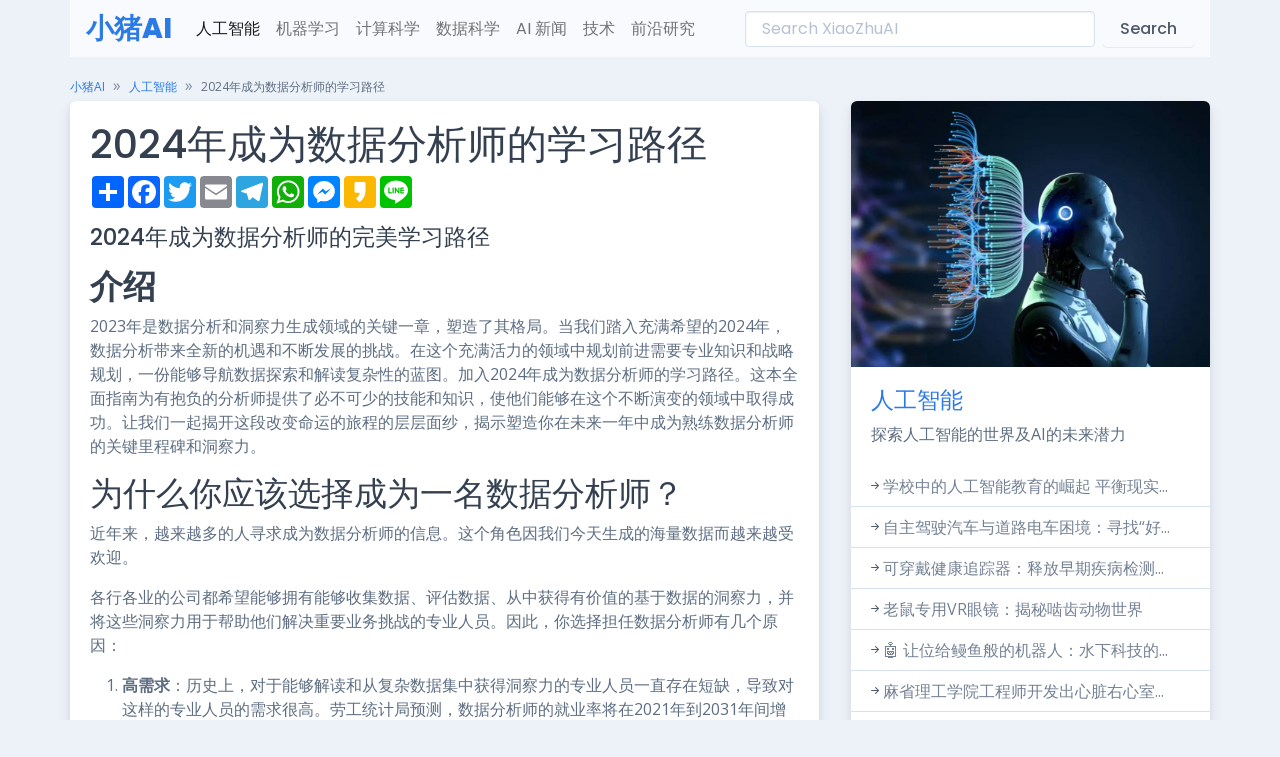

--- FILE ---
content_type: text/html; charset=UTF-8
request_url: https://www.xiaozhuai.com/path-to-data-analyst-by-2024.html
body_size: 12674
content:
<html data-bs-theme="light" lang="en-US" dir="ltr">

<head>
    <meta charset="utf-8">
    <meta name="viewport" content="width=device-width, initial-scale=1">
    <meta name="referrer" content="no-referrer">
            <title>2024年成为数据分析师的学习路径 - 小猪AI</title>
        <meta name="description" content="介绍 2023年是数据分析和洞察力生成领域的关键一章，塑造了其格局。当我们踏入充满希望的2024年，数据分析带来全新的机遇和不断发展的挑战。在这个充满活力的领域中规划前进需要专业知识和战略规划，一份能够导航数据探索和解读复杂性的蓝图。加入2024年成为数据分析师的学习路径。这本全面指南为有抱负的分析师提供了必不可少的技能和知识，使他们能够在这个不断演变的领域中取得成功。让我们一起揭开这段改变命运的旅程的层层面纱，揭示塑造你在未来一年中成为熟练数据分析师的关键里程碑和洞察力。 为什么你应该选择成为一名数据分析师？ 近年来，越来越多的人寻求成为数据分析师的信息。这个角色因我们今天生成的海量数据而越来越受欢迎。 各行各业的公司都希望能够拥有能够收集数据、评估数据、从中获得有价值的基于数据的洞察力，并将这些洞察力用于帮助他们解决重要业务挑战的专业人员。因此，你选择担任数据分析师有几个原因： 高需求：历史上，对于能够解读和从复杂数据集中获得洞察力的专业人员一直存在短缺，导致对这样的专业人员的需求很高。劳工统计局预测，数据分析师的就业率将在2021年到2031年间增长23%，远高于所有职业的平均增长率。 竞争力薪水：数据分析师由于其专业技能和数据驱动决策的价值不断增加，往往可以得到竞争力薪水。数据分析师的中位年薪为88,240美元。 各行业机会多样：数据分析技能可以在各行各业中转换使用。这使得专业人员可以探索各种行业并参与各种项目。 有影响力的见解：作为一名数据分析师，你可以发现数据中的模式、趋势和相关性，使组织能够做出可以极大影响其成功的决策。 持续增长和学习：数据分析领域是动态的，需要个人时刻跟上最新的工具、技术和方法。因此提供持续学习的机会。 在2024年成为一名数据分析师所需的技能 绝对是一个开始数据分析职业生涯的最佳时机。在这篇文章中，我将带你了解2024年成为数据分析师的整个过程。你必须掌握以下技能：如何使用ChatGPT的语音聊天功能？腾讯AI实验室推出GPT4Video：一种统一的多模态大型语言模型，用于指导跟踪理解和安全感知生成谷歌AI研究呈现Translatotron 3：一种新颖的无监督语音到语音翻译架构 技术技能 数据讲故事：这项技能围绕着以引人入胜和易于理解的方式呈现数据。它涉及到了解受众、信息架构以及使用数据可视化工具来讲述一个连贯的故事。 编程：熟练掌握Python、R、SQL或其他编程语言对于数据操作、分析和自动化至关重要。了解用于数据操作和分析的库和框架也非常有益。 探索性数据分析（EDA）：这项技能涉及使用各种统计和可视化技巧来探索和理解数据集。通过EDA可以帮助我们识别数据中的模式、异常值和关系。 基础统计学：对基础统计概念的理解，如均值、中位数、标准差、概率、假设检验和回归分析等，对于准确解释数据至关重要。 软技能 结构化思维：能够逻辑和系统地解决问题至关重要。结构化思维有助于将复杂问题分解为可管理的部分，从而更容易分析和解决问题。 分析能力：这涉及批判性思考和分析信息的能力，识别趋势、得出结论并做出基于数据的决策。强大的分析能力有助于解决复杂问题并从数据中提取有价值的洞察。 沟通能力：清晰的沟通在呈现发现、解释复杂分析和与团队成员合作方面至关重要。这包括口头沟通用于讨论和书面沟通用于报告和文档编写。演示技巧对于有效传达信息也很重要。 来源：Springboard 感到不知所措吗？别担心。我们已经制定了一个为期6个月的计划，帮助你学习这些能力。为了简化事情，我们将这个路线图分为两个季度。根据这个路径，假设你每天学习至少4小时，每周学习5天。如果你遵循这个策略，你应该能够： 在第一季度申请入门级数据分析师职位 在第二季度申请全职数据分析师职位 第一季度：明确基础知识 在第一季度，我们的目标是为您准备一份数据分析实习工作甚至是入门级数据分析师职位！因此，在这里，您必须专注于学习三种主要的数据分析技能：Microsoft Excel和SQL编程，用数据进行讲故事，以及使用ChatGPT进行EDA。现在，让我们看看您需要学习什么。 第一个月：使用Excel+SQL进行数据探索 在第一个月，专注于每位数据分析师必须了解的工具：Microsoft Excel和SQL。这些工具将帮助您进行数据探索，这是数据分析的第一步。 在Excel中，您应该专注于以下内容： 创建和格式化工作表 平均值、最小/最大值、计数等基本函数 Vlookup、SumIf、CountIf、SumProduct、Concatenate等高级函数 数据透视表/条件格式化 各种类型的图表 执行：敏感性分析 构建甘特图/财务报表 在SQL中，学习查询数据库以及管理和操作存储在关系数据库中的数据。为了练习，您可以做这些SQL项目。这将使您熟练掌握SQL。 第二个月：用数据讲故事 在第二个月，您将学习如何用数据讲故事。为此，专注于学习以下其中一种数据可视化工具：Tableau、PowerBI或Qlik Sense。之后，使用这些工具分析和呈现给定的数据，使其在视觉上吸引人并具有交互性。您还应该学习如何在以下主题上构建一个交互式仪表板： 疫苗接种仪表板 板球世界杯可视化仪表板等 第三个月：探索性数据分析（使用ChatGPT） 除此之外，您还将学习EDA或探索性数据分析。这是研究数据以发现隐藏模式的过程。它包括诸如单变量/双变量分析之类的技术。 随着ChatGPT的出现，使用Code Interpreter等工具可以更快地完成诸如EDA之类的任务。要做到这一点，您只需要将数据集提供给ChatGPT，并询问诸如“检查缺失值。如何用平均值或中位数解释这些缺失值？如何最适合表示给定数据集的可视化？”或“检查数据集中的异常值？”等问题。 您可以通过学习Prompt Engineering提高您的EDA提问技巧。这将帮助您编写有效的提示语，以获取来自ChatGPT等LLMs的所需信息。 第一季度要关注的软技能 正如我之前说的，对于数据分析师角色来说，软技能和技术技能同样重要。因此，在整个第一季度中，您还必须提高沟通和分析能力。特别是对于沟通能力，您可以开始写博客或制作YouTube视频来分享您的学习成果。这将提高您的写作和口语能力。此外，对于分析能力，您必须解决各种逻辑推理和数据解释问题。 第一季度后要做的事情 [&hellip;]">
        <meta property="og:image" content="https://www.xiaozhuai.com/assets/img/xiaozhuai/1.jpg" />
        <meta property="og:type" content="article" />
        <meta property="og:url" content="https://www.xiaozhuai.com/path-to-data-analyst-by-2024.html" />
        <meta property="og:site_name" content="小猪AI" />
        <meta property="og:title" content="2024年成为数据分析师的学习路径" />
        <meta property="og:description" content="介绍 2023年是数据分析和洞察力生成领域的关键一章，塑造了其格局。当我们踏入充满希望的2024年，数据分析带来全新的机遇和不断发展的挑战。在这个充满活力的领域中规划前进需要专业知识和战略规划，一份能够导航数据探索和解读复杂性的蓝图。加入2024年成为数据分析师的学习路径。这本全面指南为有抱负的分析师提供了必不可少的技能和知识，使他们能够在这个不断演变的领域中取得成功。让我们一起揭开这段改变命运的旅程的层层面纱，揭示塑造你在未来一年中成为熟练数据分析师的关键里程碑和洞察力。 为什么你应该选择成为一名数据分析师？ 近年来，越来越多的人寻求成为数据分析师的信息。这个角色因我们今天生成的海量数据而越来越受欢迎。 各行各业的公司都希望能够拥有能够收集数据、评估数据、从中获得有价值的基于数据的洞察力，并将这些洞察力用于帮助他们解决重要业务挑战的专业人员。因此，你选择担任数据分析师有几个原因： 高需求：历史上，对于能够解读和从复杂数据集中获得洞察力的专业人员一直存在短缺，导致对这样的专业人员的需求很高。劳工统计局预测，数据分析师的就业率将在2021年到2031年间增长23%，远高于所有职业的平均增长率。 竞争力薪水：数据分析师由于其专业技能和数据驱动决策的价值不断增加，往往可以得到竞争力薪水。数据分析师的中位年薪为88,240美元。 各行业机会多样：数据分析技能可以在各行各业中转换使用。这使得专业人员可以探索各种行业并参与各种项目。 有影响力的见解：作为一名数据分析师，你可以发现数据中的模式、趋势和相关性，使组织能够做出可以极大影响其成功的决策。 持续增长和学习：数据分析领域是动态的，需要个人时刻跟上最新的工具、技术和方法。因此提供持续学习的机会。 在2024年成为一名数据分析师所需的技能 绝对是一个开始数据分析职业生涯的最佳时机。在这篇文章中，我将带你了解2024年成为数据分析师的整个过程。你必须掌握以下技能：如何使用ChatGPT的语音聊天功能？腾讯AI实验室推出GPT4Video：一种统一的多模态大型语言模型，用于指导跟踪理解和安全感知生成谷歌AI研究呈现Translatotron 3：一种新颖的无监督语音到语音翻译架构 技术技能 数据讲故事：这项技能围绕着以引人入胜和易于理解的方式呈现数据。它涉及到了解受众、信息架构以及使用数据可视化工具来讲述一个连贯的故事。 编程：熟练掌握Python、R、SQL或其他编程语言对于数据操作、分析和自动化至关重要。了解用于数据操作和分析的库和框架也非常有益。 探索性数据分析（EDA）：这项技能涉及使用各种统计和可视化技巧来探索和理解数据集。通过EDA可以帮助我们识别数据中的模式、异常值和关系。 基础统计学：对基础统计概念的理解，如均值、中位数、标准差、概率、假设检验和回归分析等，对于准确解释数据至关重要。 软技能 结构化思维：能够逻辑和系统地解决问题至关重要。结构化思维有助于将复杂问题分解为可管理的部分，从而更容易分析和解决问题。 分析能力：这涉及批判性思考和分析信息的能力，识别趋势、得出结论并做出基于数据的决策。强大的分析能力有助于解决复杂问题并从数据中提取有价值的洞察。 沟通能力：清晰的沟通在呈现发现、解释复杂分析和与团队成员合作方面至关重要。这包括口头沟通用于讨论和书面沟通用于报告和文档编写。演示技巧对于有效传达信息也很重要。 来源：Springboard 感到不知所措吗？别担心。我们已经制定了一个为期6个月的计划，帮助你学习这些能力。为了简化事情，我们将这个路线图分为两个季度。根据这个路径，假设你每天学习至少4小时，每周学习5天。如果你遵循这个策略，你应该能够： 在第一季度申请入门级数据分析师职位 在第二季度申请全职数据分析师职位 第一季度：明确基础知识 在第一季度，我们的目标是为您准备一份数据分析实习工作甚至是入门级数据分析师职位！因此，在这里，您必须专注于学习三种主要的数据分析技能：Microsoft Excel和SQL编程，用数据进行讲故事，以及使用ChatGPT进行EDA。现在，让我们看看您需要学习什么。 第一个月：使用Excel+SQL进行数据探索 在第一个月，专注于每位数据分析师必须了解的工具：Microsoft Excel和SQL。这些工具将帮助您进行数据探索，这是数据分析的第一步。 在Excel中，您应该专注于以下内容： 创建和格式化工作表 平均值、最小/最大值、计数等基本函数 Vlookup、SumIf、CountIf、SumProduct、Concatenate等高级函数 数据透视表/条件格式化 各种类型的图表 执行：敏感性分析 构建甘特图/财务报表 在SQL中，学习查询数据库以及管理和操作存储在关系数据库中的数据。为了练习，您可以做这些SQL项目。这将使您熟练掌握SQL。 第二个月：用数据讲故事 在第二个月，您将学习如何用数据讲故事。为此，专注于学习以下其中一种数据可视化工具：Tableau、PowerBI或Qlik Sense。之后，使用这些工具分析和呈现给定的数据，使其在视觉上吸引人并具有交互性。您还应该学习如何在以下主题上构建一个交互式仪表板： 疫苗接种仪表板 板球世界杯可视化仪表板等 第三个月：探索性数据分析（使用ChatGPT） 除此之外，您还将学习EDA或探索性数据分析。这是研究数据以发现隐藏模式的过程。它包括诸如单变量/双变量分析之类的技术。 随着ChatGPT的出现，使用Code Interpreter等工具可以更快地完成诸如EDA之类的任务。要做到这一点，您只需要将数据集提供给ChatGPT，并询问诸如“检查缺失值。如何用平均值或中位数解释这些缺失值？如何最适合表示给定数据集的可视化？”或“检查数据集中的异常值？”等问题。 您可以通过学习Prompt Engineering提高您的EDA提问技巧。这将帮助您编写有效的提示语，以获取来自ChatGPT等LLMs的所需信息。 第一季度要关注的软技能 正如我之前说的，对于数据分析师角色来说，软技能和技术技能同样重要。因此，在整个第一季度中，您还必须提高沟通和分析能力。特别是对于沟通能力，您可以开始写博客或制作YouTube视频来分享您的学习成果。这将提高您的写作和口语能力。此外，对于分析能力，您必须解决各种逻辑推理和数据解释问题。 第一季度后要做的事情 [&hellip;]" />
        <meta name="twitter:site" content="@小猪AI" />
        <meta property="twitter:title" content="2024年成为数据分析师的学习路径" />
        <meta property="twitter:description" content="介绍 2023年是数据分析和洞察力生成领域的关键一章，塑造了其格局。当我们踏入充满希望的2024年，数据分析带来全新的机遇和不断发展的挑战。在这个充满活力的领域中规划前进需要专业知识和战略规划，一份能够导航数据探索和解读复杂性的蓝图。加入2024年成为数据分析师的学习路径。这本全面指南为有抱负的分析师提供了必不可少的技能和知识，使他们能够在这个不断演变的领域中取得成功。让我们一起揭开这段改变命运的旅程的层层面纱，揭示塑造你在未来一年中成为熟练数据分析师的关键里程碑和洞察力。 为什么你应该选择成为一名数据分析师？ 近年来，越来越多的人寻求成为数据分析师的信息。这个角色因我们今天生成的海量数据而越来越受欢迎。 各行各业的公司都希望能够拥有能够收集数据、评估数据、从中获得有价值的基于数据的洞察力，并将这些洞察力用于帮助他们解决重要业务挑战的专业人员。因此，你选择担任数据分析师有几个原因： 高需求：历史上，对于能够解读和从复杂数据集中获得洞察力的专业人员一直存在短缺，导致对这样的专业人员的需求很高。劳工统计局预测，数据分析师的就业率将在2021年到2031年间增长23%，远高于所有职业的平均增长率。 竞争力薪水：数据分析师由于其专业技能和数据驱动决策的价值不断增加，往往可以得到竞争力薪水。数据分析师的中位年薪为88,240美元。 各行业机会多样：数据分析技能可以在各行各业中转换使用。这使得专业人员可以探索各种行业并参与各种项目。 有影响力的见解：作为一名数据分析师，你可以发现数据中的模式、趋势和相关性，使组织能够做出可以极大影响其成功的决策。 持续增长和学习：数据分析领域是动态的，需要个人时刻跟上最新的工具、技术和方法。因此提供持续学习的机会。 在2024年成为一名数据分析师所需的技能 绝对是一个开始数据分析职业生涯的最佳时机。在这篇文章中，我将带你了解2024年成为数据分析师的整个过程。你必须掌握以下技能：如何使用ChatGPT的语音聊天功能？腾讯AI实验室推出GPT4Video：一种统一的多模态大型语言模型，用于指导跟踪理解和安全感知生成谷歌AI研究呈现Translatotron 3：一种新颖的无监督语音到语音翻译架构 技术技能 数据讲故事：这项技能围绕着以引人入胜和易于理解的方式呈现数据。它涉及到了解受众、信息架构以及使用数据可视化工具来讲述一个连贯的故事。 编程：熟练掌握Python、R、SQL或其他编程语言对于数据操作、分析和自动化至关重要。了解用于数据操作和分析的库和框架也非常有益。 探索性数据分析（EDA）：这项技能涉及使用各种统计和可视化技巧来探索和理解数据集。通过EDA可以帮助我们识别数据中的模式、异常值和关系。 基础统计学：对基础统计概念的理解，如均值、中位数、标准差、概率、假设检验和回归分析等，对于准确解释数据至关重要。 软技能 结构化思维：能够逻辑和系统地解决问题至关重要。结构化思维有助于将复杂问题分解为可管理的部分，从而更容易分析和解决问题。 分析能力：这涉及批判性思考和分析信息的能力，识别趋势、得出结论并做出基于数据的决策。强大的分析能力有助于解决复杂问题并从数据中提取有价值的洞察。 沟通能力：清晰的沟通在呈现发现、解释复杂分析和与团队成员合作方面至关重要。这包括口头沟通用于讨论和书面沟通用于报告和文档编写。演示技巧对于有效传达信息也很重要。 来源：Springboard 感到不知所措吗？别担心。我们已经制定了一个为期6个月的计划，帮助你学习这些能力。为了简化事情，我们将这个路线图分为两个季度。根据这个路径，假设你每天学习至少4小时，每周学习5天。如果你遵循这个策略，你应该能够： 在第一季度申请入门级数据分析师职位 在第二季度申请全职数据分析师职位 第一季度：明确基础知识 在第一季度，我们的目标是为您准备一份数据分析实习工作甚至是入门级数据分析师职位！因此，在这里，您必须专注于学习三种主要的数据分析技能：Microsoft Excel和SQL编程，用数据进行讲故事，以及使用ChatGPT进行EDA。现在，让我们看看您需要学习什么。 第一个月：使用Excel+SQL进行数据探索 在第一个月，专注于每位数据分析师必须了解的工具：Microsoft Excel和SQL。这些工具将帮助您进行数据探索，这是数据分析的第一步。 在Excel中，您应该专注于以下内容： 创建和格式化工作表 平均值、最小/最大值、计数等基本函数 Vlookup、SumIf、CountIf、SumProduct、Concatenate等高级函数 数据透视表/条件格式化 各种类型的图表 执行：敏感性分析 构建甘特图/财务报表 在SQL中，学习查询数据库以及管理和操作存储在关系数据库中的数据。为了练习，您可以做这些SQL项目。这将使您熟练掌握SQL。 第二个月：用数据讲故事 在第二个月，您将学习如何用数据讲故事。为此，专注于学习以下其中一种数据可视化工具：Tableau、PowerBI或Qlik Sense。之后，使用这些工具分析和呈现给定的数据，使其在视觉上吸引人并具有交互性。您还应该学习如何在以下主题上构建一个交互式仪表板： 疫苗接种仪表板 板球世界杯可视化仪表板等 第三个月：探索性数据分析（使用ChatGPT） 除此之外，您还将学习EDA或探索性数据分析。这是研究数据以发现隐藏模式的过程。它包括诸如单变量/双变量分析之类的技术。 随着ChatGPT的出现，使用Code Interpreter等工具可以更快地完成诸如EDA之类的任务。要做到这一点，您只需要将数据集提供给ChatGPT，并询问诸如“检查缺失值。如何用平均值或中位数解释这些缺失值？如何最适合表示给定数据集的可视化？”或“检查数据集中的异常值？”等问题。 您可以通过学习Prompt Engineering提高您的EDA提问技巧。这将帮助您编写有效的提示语，以获取来自ChatGPT等LLMs的所需信息。 第一季度要关注的软技能 正如我之前说的，对于数据分析师角色来说，软技能和技术技能同样重要。因此，在整个第一季度中，您还必须提高沟通和分析能力。特别是对于沟通能力，您可以开始写博客或制作YouTube视频来分享您的学习成果。这将提高您的写作和口语能力。此外，对于分析能力，您必须解决各种逻辑推理和数据解释问题。 第一季度后要做的事情 [&hellip;]" />
        <meta name="twitter:card" content="summary_large_image" />
        <meta name="twitter:image:src" content="https://www.xiaozhuai.com/assets/img/xiaozhuai/1.jpg" />
        <!-- Favicon -->
    <link rel="shortcut icon" href="/favicon.svg">

    <link rel="preconnect" href="https://fonts.gstatic.com">
    <link href="https://fonts.googleapis.com/css?family=Open+Sans:300,400,500,600,700%7cPoppins:300,400,500,600,700,800,900&amp;display=swap" rel="stylesheet">
    <link href="/assets/css/theme.min.css" rel="stylesheet" id="style-default">
    <link rel="stylesheet" href="https://cdn.jsdelivr.net/npm/bootstrap-icons@1.10.5/font/bootstrap-icons.css">
    <style>
        article img{max-width:100%;height:auto}
        video{max-width:100%;height:auto}
    </style>
  <script>
    document.addEventListener('DOMContentLoaded', () => {
    document.querySelectorAll('table').forEach(table => {
      table.classList.add('table', 'table-striped', 'table-hover');
    })
  })
  </script></head>

<body>
<main class="main" id="top"><div class="container" data-layout="container">
    <div class="content">
    <nav class="navbar navbar-expand-lg bg-light navbar mb-3">
  <div class="container-fluid"><a class="navbar-brand" href="/">小猪AI</a><button class="navbar-toggler" type="button" data-bs-toggle="collapse" data-bs-target="#navbarLight" aria-controls="navbarLight" aria-expanded="false" aria-label="Toggle navigation"><span class="navbar-toggler-icon"></span></button>
    <div class="collapse navbar-collapse" id="navbarLight">
      <ul class="navbar-nav me-auto mb-2 mb-lg-0">
        <li class="nav-item"><a class="nav-link active" aria-current="page" href="/topics/ai">人工智能</a></li>
        <li class="nav-item"><a class="nav-link" href="/topics/machine-learning">机器学习</a></li>
        <li class="nav-item"><a class="nav-link" href="/topics/computer-science">计算科学</a></li>
        <li class="nav-item"><a class="nav-link" href="/topics/data-science">数据科学</a></li>
        <li class="nav-item"><a class="nav-link" href="/topics/news">AI 新闻</a></li>
        <li class="nav-item"><a class="nav-link" href="/topics/technology">技术</a></li>
        <li class="nav-item"><a class="nav-link" href="/topics/research">前沿研究</a></li>
      </ul>
      <form class="d-flex my-auto" action="https://www.xiaozhuai.com"><input class="form-control me-2" type="search"  name="s" placeholder="Search XiaoZhuAI" aria-label="Search" /><button class="btn btn-light" type="submit"  onclick="document.getElementById('mysearch').submit()">Search</button></form>
    </div>
  </div>
</nav>
    <nav class="mb-1" style="--falcon-breadcrumb-divider: '»';" aria-label="breadcrumb">
        <ol class="breadcrumb">
            <li class="breadcrumb-item"><small><a href="/">小猪AI</a></small></li>
            <li class="breadcrumb-item"><small><a href="https://www.xiaozhuai.com/topics/ai" rel="category tag">人工智能</a></small></li>
            <li class="breadcrumb-item active text-truncate text-body" style="max-width: 850px;"><small>  2024年成为数据分析师的学习路径</small></li>
        </ol>
    </nav>

    <div class="row">
        <div class="col-md-8">
            <div class="card mb-3">
                <article>
                <div class="card-body position-relative">
                    <div class="row">
                        <div class="col-12">
                                                    <h1>2024年成为数据分析师的学习路径</h1>
                            <!-- AddToAny BEGIN -->
                            <div class="a2a_kit a2a_kit_size_32 a2a_default_style">
                                <a class="a2a_dd" href="#"></a>
                                <a class="a2a_button_facebook"></a>
                                <a class="a2a_button_twitter"></a>
                                <a class="a2a_button_email"></a>
                                <a class="a2a_button_telegram"></a>
                                <a class="a2a_button_whatsapp"></a>
                                <a class="a2a_button_facebook_messenger"></a>
                                <a class="a2a_button_kakao"></a>
                                <a class="a2a_button_line"></a>
                            </div>
                            <script async src="https://static.addtoany.com/menu/page.js"></script>
                            <!-- AddToAny END -->
                            <h2 class="h4 my-3">2024年成为数据分析师的完美学习路径</h2>
                            <h2 id="introduction"><strong>介绍</strong></h2>
<p>2023年是数据分析和洞察力生成领域的关键一章，塑造了其格局。当我们踏入充满希望的2024年，数据分析带来全新的机遇和不断发展的挑战。在这个充满活力的领域中规划前进需要专业知识和战略规划，一份能够导航数据探索和解读复杂性的蓝图。加入2024年成为数据分析师的学习路径。这本全面指南为有抱负的分析师提供了必不可少的技能和知识，使他们能够在这个不断演变的领域中取得成功。让我们一起揭开这段改变命运的旅程的层层面纱，揭示塑造你在未来一年中成为熟练数据分析师的关键里程碑和洞察力。</p>
<h2 id="why-should-you-start-a-career-as-a-data-analyst">为什么你应该选择成为一名数据分析师？</h2>
<p>近年来，越来越多的人寻求成为数据分析师的信息。这个角色因我们今天生成的海量数据而越来越受欢迎。</p>
<p>各行各业的公司都希望能够拥有能够收集数据、评估数据、从中获得有价值的基于数据的洞察力，并将这些洞察力用于帮助他们解决重要业务挑战的专业人员。因此，你选择担任数据分析师有几个原因：</p>
<ol type="1">
<li><strong>高需求</strong>：历史上，对于能够解读和从复杂数据集中获得洞察力的专业人员一直存在短缺，导致对这样的专业人员的需求很高。劳工统计局预测，数据分析师的就业率将在2021年到2031年间增长23%，远高于所有职业的平均增长率。</li>
<li><strong>竞争力薪水</strong>：数据分析师由于其专业技能和数据驱动决策的价值不断增加，往往可以得到竞争力薪水。数据分析师的中位年薪为88,240美元。</li>
<li><strong>各行业机会多样</strong>：数据分析技能可以在各行各业中转换使用。这使得专业人员可以探索各种行业并参与各种项目。</li>
<li><strong>有影响力的见解</strong>：作为一名数据分析师，你可以发现数据中的模式、趋势和相关性，使组织能够做出可以极大影响其成功的决策。</li>
<li><strong>持续增长和学习</strong>：数据分析领域是动态的，需要个人时刻跟上最新的工具、技术和方法。因此提供持续学习的机会。</li>
</ol>
<h2 id="skills-needed-to-become-a-data-analyst-in-2024">在2024年成为一名数据分析师所需的技能</h2>
<p>绝对是一个开始数据分析职业生涯的最佳时机。在这篇文章中，我将带你了解2024年成为数据分析师的整个过程。你必须掌握以下技能：</p><ul class="relate"><li><a href="https://www.xiaozhuai.com/using-the-chatgpt-voice-chat-feature-a-guide.html" rel="bookmark">如何使用ChatGPT的语音聊天功能？</a></li><li><a href="https://www.xiaozhuai.com/tencent-ai-lab-launches-gpt4video-a-versatile-language-model-for-understanding-instructions-and.html" rel="bookmark">腾讯AI实验室推出GPT4Video：一种统一的多模态大型语言模型，用于指导跟踪理解和安全感知生成</a></li><li><a href="https://www.xiaozhuai.com/google-ai-research-introduces-translatotron-3-an-innovative-unsupervised-speechtospeech-translation.html" rel="bookmark">谷歌AI研究呈现Translatotron 3：一种新颖的无监督语音到语音翻译架构</a></li></ul>
<h3 id="technical-skills">技术技能</h3>
<ul>
<li><strong>数据讲故事：</strong>这项技能围绕着以引人入胜和易于理解的方式呈现数据。它涉及到了解受众、信息架构以及使用数据可视化工具来讲述一个连贯的故事。</li>
<li><strong>编程：</strong>熟练掌握Python、R、SQL或其他编程语言对于数据操作、分析和自动化至关重要。了解用于数据操作和分析的库和框架也非常有益。</li>
<li><strong>探索性数据分析（EDA）：</strong>这项技能涉及使用各种统计和可视化技巧来探索和理解数据集。通过EDA可以帮助我们识别数据中的模式、异常值和关系。</li>
<li><strong>基础统计学：</strong>对基础统计概念的理解，如均值、中位数、标准差、概率、假设检验和回归分析等，对于准确解释数据至关重要。</li>
</ul>
<h3 id="soft-skills">软技能</h3>
<ul>
<li><strong>结构化思维：</strong>能够逻辑和系统地解决问题至关重要。结构化思维有助于将复杂问题分解为可管理的部分，从而更容易分析和解决问题。</li>
<li><strong>分析能力：</strong>这涉及批判性思考和分析信息的能力，识别趋势、得出结论并做出基于数据的决策。强大的分析能力有助于解决复杂问题并从数据中提取有价值的洞察。</li>
<li><strong>沟通能力：</strong>清晰的沟通在呈现发现、解释复杂分析和与团队成员合作方面至关重要。这包括口头沟通用于讨论和书面沟通用于报告和文档编写。演示技巧对于有效传达信息也很重要。</li>
</ul>
<p>来源：Springboard</p>
<p>感到不知所措吗？别担心。我们已经制定了一个为期6个月的计划，帮助你学习这些能力。为了简化事情，我们将这个路线图分为两个季度。根据这个路径，假设你每天学习至少4小时，每周学习5天。如果你遵循这个策略，你应该能够：</p>
<ul>
<li>在第一季度申请入门级数据分析师职位</li>
<li>在第二季度申请全职数据分析师职位</li>
</ul>
<h2 id="quarter-1-straighten-out-the-basics">第一季度：明确基础知识</h2>
<p>在第一季度，我们的目标是为您准备一份数据分析实习工作甚至是入门级数据分析师职位！因此，在这里，您必须专注于学习三种主要的数据分析技能：Microsoft Excel和SQL编程，用数据进行讲故事，以及使用ChatGPT进行EDA。现在，让我们看看您需要学习什么。</p>
<h3 id="month-1-data-exploration-using-excelsql">第一个月：使用Excel+SQL进行数据探索</h3>
<p>在第一个月，专注于每位数据分析师必须了解的工具：Microsoft Excel和SQL。这些工具将帮助您进行数据探索，这是数据分析的第一步。</p>
<p>在Excel中，您应该专注于以下内容：</p>
<ul>
<li>创建和格式化工作表</li>
<li>平均值、最小/最大值、计数等基本函数</li>
<li>Vlookup、SumIf、CountIf、SumProduct、Concatenate等高级函数</li>
<li>数据透视表/条件格式化</li>
<li>各种类型的图表</li>
<li>执行：敏感性分析</li>
<li>构建甘特图/财务报表</li>
</ul>
<p>在SQL中，学习查询数据库以及管理和操作存储在关系数据库中的数据。为了练习，您可以做这些SQL项目。这将使您熟练掌握SQL。</p>
<h3 id="month-2-story-telling-with-data">第二个月：用数据讲故事</h3>
<p>在第二个月，您将学习如何用数据讲故事。为此，专注于学习以下其中一种数据可视化工具：Tableau、PowerBI或Qlik Sense。之后，使用这些工具分析和呈现给定的数据，使其在视觉上吸引人并具有交互性。您还应该学习如何在以下主题上构建一个交互式仪表板：</p>
<ul>
<li>疫苗接种仪表板</li>
<li>板球世界杯可视化仪表板等</li>
</ul>
<h3 id="month-3-exploratory-data-analysis-with-chatgpt">第三个月：探索性数据分析（使用ChatGPT）</h3>
<p>除此之外，您还将学习EDA或探索性数据分析。这是研究数据以发现隐藏模式的过程。它包括诸如单变量/双变量分析之类的技术。</p>
<p>随着ChatGPT的出现，使用Code Interpreter等工具可以更快地完成诸如EDA之类的任务。要做到这一点，您只需要将数据集提供给ChatGPT，并询问诸如“检查缺失值。如何用平均值或中位数解释这些缺失值？如何最适合表示给定数据集的可视化？”或“检查数据集中的异常值？”等问题。</p>
<p>您可以通过学习Prompt Engineering提高您的EDA提问技巧。这将帮助您编写有效的提示语，以获取来自ChatGPT等LLMs的所需信息。</p>
<h4 id="soft-skills-to-focus-in-quarter-1">第一季度要关注的软技能</h4>
<p>正如我之前说的，对于数据分析师角色来说，软技能和技术技能同样重要。因此，在整个第一季度中，您还必须提高沟通和分析能力。特别是对于沟通能力，您可以开始写博客或制作YouTube视频来分享您的学习成果。这将提高您的写作和口语能力。此外，对于分析能力，您必须解决各种逻辑推理和数据解释问题。</p>
<h4 id="things-to-do-after-quarter-1">第一季度后要做的事情</h4>
<p>在第一季度结束时，你将对数据进行推理和构建相关故事有了扎实的理解。现在，你可以开始申请实习和初级数据分析师职位。</p>
<p>到目前为止，你需要创建简历、求职信和LinkedIn账户。而且，你还可以利用ChatGPT和Prompt Engineering的技巧，在几分钟内完成所有这些。</p>
<p>我们制作了一系列关于如何做到这一点的视频。你也可以参考它们。</p>
<p>&lt;p接下来进入第二季度。</p>
<p><p>还可阅读：<a href="https://sihaiba.com/top-10-tableau-projects-for-data-science.html">数据分析的前十个SQL项目</a></p>
<h2 id="quarter-2-learning-the-essential-data-analysis-skills">第二季度：学习基本数据分析技能</h2>
<p>&lt;p我们的目标是在第二季度为你准备成为一名全面发展的数据分析师。因此，我们应该专注于加强我们的专业知识。对于一名优秀的数据分析师来说，数学、统计学或编程等领域的深入知识是必不可少的。这些技能为执行探索性数据分析和基本统计提供了坚实的技术基础。</p>
<p><h3 id="month-4-learning-python-and-basic-statistics">第四个月：学习Python和基本统计学</h3>
<p>&lt;p我们在第四个月学习的第一件事是像<a href="https://sihaiba.com/10-essential-python-skills-for-data-scientists.html">Python/<a href="/?s=R">R</a>这样的通用编程语言。现在，Python是数据分析师的首选。这是因为：</p>
<ul>
<li>它容易学习</li>
<li>它有广泛的应用</li>
<li>它拥有许多库，如Pandas、NumPy、Matplotlib和Seaborn，可以使数据分析变得简单。</li>
</ul>
<p>&lt;p接下来是基本的<a href="https://www.xiaozhuai.com/mastering-dijkstras-algorithm-for-efficiency-and-optimality.html">统计学。在统计学中，重点放在以下内容上：</p>
<ul>
<li>回归分析，如：
<ul>
<li><a href="https://www.xiaozhuai.com/linear-algebra-1-equations-and-systems.html">线性回归</a></li>
<li><a href="https://sihaiba.com/one-stop-for-logistic-regression-the-ultimate-solution.html">逻辑回归</a></li>
</ul>
</li>
<li>描述性统计</li>
<li>概率</li>
<li>最后，假设检验</li>
</ul>
<h3 id="month-5-end-to-end-projects">第五个月：端到端项目</h3>
<p>&lt;p这是我们旅程的倒数第二个月。本月的重点是实践。你已经学会了所有需要了解的技能。那么下一步呢？下一步就是端到端项目，就像一名真正的数据分析师一样解决实际问题。</p>
<p><p>项目还可以为你提供非常需要的平台，以实践你所学的内容，复习你的技能，并成为一个更好的数据分析师。本月，你可以完成以下项目。此外，你还将练习数据分析面试题。我们在这方面制作了一个视频。</p>
<h3 id="month-6-basic-machine-learning-algorithms">第六个月：基本机器学习算法</h3>
<p>&lt;p最后，你还应该对一些简单的<a href="https://sihaiba.com/multiobjective-optimization-science-passion-and-the-future.html">机器学习算法有基本的了解。包括线性回归、逻辑回归、<a href="https://www.xiaozhuai.com/better-results-with-decision-trees-can-be-achieved-in-just-one-step.html">决策树</a>、<a href="https://www.xiaozhuai.com/using-python-to-find-the-nearest-bar.html">K最近邻</a>等。&lt;p信不信由你，这些初级机器学习算法几乎可以应用于任何数据问题。</p>
<p><h4 id="soft-skills-to-focus-in-quarter-2">第二季度需要关注的软技能</h4>
<p>&lt;p在第二季度，我们将专注于结构化思维这一软技能。通过练习guesstimation和阅读各种案例研究，可以很好地实践这种思维方式。通过结构化思维，你可以学习数据分析师的工作方式和思考方式。</p>
<p>学习的另一项技巧是思维导图，它将帮助你规划你的思维结构。</p>
<h4 id="getting-a-job-after-quarter-2">在第二季度后找工作</h4>
<p>各位，在这一季度内，你可以开始申请工业中的全职数据分析师职位。之前，我们告诉过你如何创建LinkedIn个人资料、简历和求职信。根据你的工作经验对它们进行更新。</p>
<p>现在，下一步是找工作！我们已经制作了有关在数据技术领域找工作的视频。这些视频可能会帮助你获得回复并在面试中脱颖而出，借助<a href="https://www.xiaozhuai.com/generative-ai-revolutionizes-data-analytics.html">生成型人工智能</a>。</p>
<h2 id="conclusion">结论</h2>
<p>成为一名2024年熟练的数据分析师是一条错综复杂但回报丰厚的道路，充满了不断变化的挑战中的机会。通过结束这份全面的指南，我们可以明显看出，对熟练的数据分析师的需求继续增长，为那些具备正确专业知识的人创造出充满机遇的发展环境。在你踏上这个变革之旅的同时，接纳复杂性和挑战，保持学习和成长的承诺，将为你在未来一年中作为一名数据分析师建立一个充实的职业生涯铺平道路。</p>
<p>&lt;/p在第二季度，我们将专注于结构化思维这一软技能。通过练习guesstimation和阅读各种案例研究，可以很好地实践这种思维方式。通过结构化思维，你可以学习数据分析师的工作方式和思考方式。</p>
<p>&lt;/p信不信由你，这些初级机器学习算法几乎可以应用于任何数据问题。&lt;/p最后，你还应该对一些简单的<a>&lt;/p这是我们旅程的倒数第二个月。本月的重点是实践。你已经学会了所有需要了解的技能。那么下一步呢？下一步就是端到端项目，就像一名真正的数据分析师一样解决实际问题。&lt;/p接下来是基本的<a>&lt;/p我们在第四个月学习的第一件事是像<a>&lt;/p我们的目标是在第二季度为你准备成为一名全面发展的数据分析师。因此，我们应该专注于加强我们的专业知识。对于一名优秀的数据分析师来说，数学、统计学或编程等领域的深入知识是必不可少的。这些技能为执行探索性数据分析和基本统计提供了坚实的技术基础。&lt;/p接下来进入第二季度。</p>
                            
                            <div id="tags" class="my-3">
                                <i class="bi bi-tags me-2"></i><span class="m-1"><a href="https://www.xiaozhuai.com/topic/advanced-statistics" rel="tag">Advanced Statistics</a></span>,<span class="m-1"><a href="https://www.xiaozhuai.com/topic/basic-statistical" rel="tag">basic statistical</a></span>,<span class="m-1"><a href="https://www.xiaozhuai.com/topic/career-guide" rel="tag">career guide</a></span>,<span class="m-1"><a href="https://www.xiaozhuai.com/topic/data-analysis" rel="tag">data analysis</a></span>,<span class="m-1"><a href="https://www.xiaozhuai.com/topic/data-analyst" rel="tag">Data Analyst</a></span>                            </div>
                        </div>
                                                
                        <div class="card-footer">
                            <div class="row">
                            <div class="col-sm text-end">
                                <span class="d-block text-success"><i class="bi bi-arrow-return-left"></i></span>
                                <h5 class="d-block"><a href="https://www.xiaozhuai.com/using-the-chatgpt-voice-chat-feature-a-guide.html" rel="prev">如何使用ChatGPT的语音聊天功能？</a></h5>
                            </div>
                            <!-- End Col -->

                            <div class="col-sm text-start">
                            <span class="d-block text-success"><i class="bi bi-arrow-return-right"></i></span>
                            <h5 class="d-block"><a href="https://www.xiaozhuai.com/10-essential-sql-books-for-2024-mastery.html" rel="next">2024年掌握SQL概念的十本书</a></h5>
                            </div>
                            <!-- End Col -->
                            </div>
                        </div>

                                                                    </div>
                </div>
            </article>
        </div>
        <div class="row row-cols-2 row-cols-lg-3 g-2 g-md-3"><div class="col"><div class="card border-0"> <img src="https://www.xiaozhuai.com/assets/img/xiaozhuai/7.jpg" class="card-img-top" style="max-height:200px;overflow:hidden"><div class="card-body px-1"><h5 class="card-title"><a class="link-secondary text-decoration-none stretched-link" href="https://www.xiaozhuai.com/dynamodb-vs-cassandra-choosing-the-right-database.html" rel="bookmark">DynamoDB和Cassandra对比：为您的业务选择合适...</a></h5></div></div></div><div class="col"><div class="card border-0"> <img src="https://ai.miximages.com/cdn.analyticsvidhya.com/wp-content/uploads/2023/12/Blog_Feature_Images_21.png" class="card-img-top" style="max-height:200px;overflow:hidden"><div class="card-body px-1"><h5 class="card-title"><a class="link-secondary text-decoration-none stretched-link" href="https://www.xiaozhuai.com/apple-unveils-mlx-an-opensource-ml-framework.html" rel="bookmark">苹果推出开源机器学习框架： MLX</a></h5></div></div></div><div class="col"><div class="card border-0"> <img src="https://ai.miximages.com/www.marktechpost.com/wp-content/uploads/2023/12/Screenshot-2023-12-05-at-10.06.33-PM-1024x732.png" class="card-img-top" style="max-height:200px;overflow:hidden"><div class="card-body px-1"><h5 class="card-title"><a class="link-secondary text-decoration-none stretched-link" href="https://www.xiaozhuai.com/max-planck-researchers-introduce-posegpt-an-ai-framework-using-large-language-models-to-understand.html" rel="bookmark">马克斯·普朗克研究人员推出PoseGPT：一种使用...</a></h5></div></div></div><div class="col"><div class="card border-0"> <img src="https://ai.miximages.com/miro.medium.com/v2/resize:fit:1200/1*14bRGUWZojH8Y1x12kA2IQ.png" class="card-img-top" style="max-height:200px;overflow:hidden"><div class="card-body px-1"><h5 class="card-title"><a class="link-secondary text-decoration-none stretched-link" href="https://www.xiaozhuai.com/12-tuning-strategies-for-productionready-rag-applications-a-guide.html" rel="bookmark">“一份关于为生产就绪的RAG应用程序进行的12种...</a></h5></div></div></div><div class="col"><div class="card border-0"> <img src="https://ai.miximages.com/huggingface.co/blog/assets/optimum_nvidia/hf_nvidia_banner.png" class="card-img-top" style="max-height:200px;overflow:hidden"><div class="card-body px-1"><h5 class="card-title"><a class="link-secondary text-decoration-none stretched-link" href="https://www.xiaozhuai.com/unlock-blazingly-fast-llm-inference-in-1-line-with-optimumnvidia.html" rel="bookmark">Optimum-NVIDIA仅需一行代码即可解锁闪电般快...</a></h5></div></div></div><div class="col"><div class="card border-0"> <img src="https://ai.miximages.com/miro.medium.com/v2/resize:fit:934/1*_Pu9b-OYPEnMRdOm5VZIvg.png" class="card-img-top" style="max-height:200px;overflow:hidden"><div class="card-body px-1"><h5 class="card-title"><a class="link-secondary text-decoration-none stretched-link" href="https://www.xiaozhuai.com/the-principled-approach-to-early-rankings.html" rel="bookmark">‘早期排名阶段的原则方法’</a></h5></div></div></div></div>        <div class="card my-3"><ul class="list-group list-group-sm list-group-flush"><li class="list-group-item">
    <i class="bi-arrow-right-short me-0 list-group-icon"></i><a href="https://www.xiaozhuai.com/customize-colormaps-with-matplotlib.html" rel="bookmark" class="link-secondary">用Matplotlib自定义颜色映射</a></li><li class="list-group-item">
    <i class="bi-arrow-right-short me-0 list-group-icon"></i><a href="https://www.xiaozhuai.com/enhancing-sql-logic-with-ctes.html" rel="bookmark" class="link-secondary">通过公共表达式改进您的SQL逻辑</a></li><li class="list-group-item">
    <i class="bi-arrow-right-short me-0 list-group-icon"></i><a href="https://www.xiaozhuai.com/aipowered-protopia-accelerates-enterprise-llm-with-robust-data-protection.html" rel="bookmark" class="link-secondary">利用Protopia AI实现企业LLM加速的基础数据保护</a></li><li class="list-group-item">
    <i class="bi-arrow-right-short me-0 list-group-icon"></i><a href="https://www.xiaozhuai.com/christmas-rush-3d-scene-brings-holiday-cheer-in-the-nvidia-studio-this-week.html" rel="bookmark" class="link-secondary">“圣诞节忙碌的3D场景为这周的“在NVIDIA Studio”带来了节日的欢乐”</a></li><li class="list-group-item">
    <i class="bi-arrow-right-short me-0 list-group-icon"></i><a href="https://www.xiaozhuai.com/cybersecurity-safeguards-food-and-agriculture.html" rel="bookmark" class="link-secondary">网络安全保护食品和农业</a></li><li class="list-group-item">
    <i class="bi-arrow-right-short me-0 list-group-icon"></i><a href="https://www.xiaozhuai.com/algorithm-trained-to-taste-by-researchers.html" rel="bookmark" class="link-secondary">研究人员教会算法“品味”</a></li><li class="list-group-item">
    <i class="bi-arrow-right-short me-0 list-group-icon"></i><a href="https://www.xiaozhuai.com/how-ai-and-automation-streamline-data-management-for-an-executive-architects-finops-approach.html" rel="bookmark" class="link-secondary">一个执行架构师对FinOps的方法：如何利用人工智能和自动化简化数据管理</a></li><li class="list-group-item">
    <i class="bi-arrow-right-short me-0 list-group-icon"></i><a href="https://www.xiaozhuai.com/what-do-tech-layoffs-reveal-about-the-ai-industry.html" rel="bookmark" class="link-secondary">科技裁员对人工智能行业有何暗示？</a></li><li class="list-group-item">
    <i class="bi-arrow-right-short me-0 list-group-icon"></i><a href="https://www.xiaozhuai.com/top-computer-vision-papers-of-the-week-2711-0312.html" rel="bookmark" class="link-secondary">本周（11月27日至12月3日）最重要的计算机视觉论文</a></li><li class="list-group-item">
    <i class="bi-arrow-right-short me-0 list-group-icon"></i><a href="https://www.xiaozhuai.com/data-visuals-gone-bad-avoiding-gpt4-prompting-pitfalls.html" rel="bookmark" class="link-secondary">数据可视化的糟糕之处：避免常见的GPT-4提示陷阱</a></li><li class="list-group-item">
    <i class="bi-arrow-right-short me-0 list-group-icon"></i><a href="https://www.xiaozhuai.com/all-about-small-language-models-slm-and-its-applications.html" rel="bookmark" class="link-secondary">关于小型语言模型（SLM）及其应用的一切你需要了解的事情</a></li></ul></div>
        
        </div>
        <!-- End Col -->
        <div class="col-md-4 zi-1">
            <div id="" class="sticky-md-top d-none d-lg-block">
        <div class="js-sticky-block">
          <!-- Card -->
          <div class="card">
              <img class="card-img-top" src="/assets/img/xiaozhuai/c1.jpg" alt="人工智能">

            <div class="card-body">
              <h4><a class="text-decoration-none" href="https://www.xiaozhuai.com/topics/ai">人工智能</a></h4>
                <p class="mb-0">探索人工智能的世界及AI的未来潜力</p>
            </div>
            <ul class="list-group list-group-sm list-group-flush">
          	            <li class="list-group-item"><i class="bi-arrow-right-short me-0 list-group-icon"></i><a class="link-secondary" href="https://www.xiaozhuai.com/teens-push-to-broaden-ai-literacy.html">学校中的人工智能教育的崛起 平衡现实...</a></li>
			            <li class="list-group-item"><i class="bi-arrow-right-short me-0 list-group-icon"></i><a class="link-secondary" href="https://www.xiaozhuai.com/helping-autonomous-vehicles-make-moral-decisions-by-ditching-the-trolley-problem.html">自主驾驶汽车与道路电车困境：寻找“好...</a></li>
			            <li class="list-group-item"><i class="bi-arrow-right-short me-0 list-group-icon"></i><a class="link-secondary" href="https://www.xiaozhuai.com/wearable-data-predicted-covid-infections.html">可穿戴健康追踪器：释放早期疾病检测...</a></li>
			            <li class="list-group-item"><i class="bi-arrow-right-short me-0 list-group-icon"></i><a class="link-secondary" href="https://www.xiaozhuai.com/vr-goggles-for-mice-create-immersive-scenarios-for-brain-research.html">老鼠专用VR眼镜：揭秘啮齿动物世界</a></li>
			            <li class="list-group-item"><i class="bi-arrow-right-short me-0 list-group-icon"></i><a class="link-secondary" href="https://www.xiaozhuai.com/robot-eel-reveals-how-the-fish-swim-so-efficiently.html">🤖 让位给鳗鱼般的机器人：水下科技的...</a></li>
			            <li class="list-group-item"><i class="bi-arrow-right-short me-0 list-group-icon"></i><a class="link-secondary" href="https://www.xiaozhuai.com/engineers-design-robotic-replica-of-the-hearts-right-chamber.html">麻省理工学院工程师开发出心脏右心室...</a></li>
			            <li class="list-group-item"><i class="bi-arrow-right-short me-0 list-group-icon"></i><a class="link-secondary" href="https://www.xiaozhuai.com/the-year-a-i-ate-the-internet.html">聊天机器人的崛起：从愚蠢的机器到创...</a></li>
			            <li class="list-group-item"><i class="bi-arrow-right-short me-0 list-group-icon"></i><a class="link-secondary" href="https://www.xiaozhuai.com/deciphering-attention-mechanism-towards-maxmargin-solution-in-transformer-models.html">解密关注机制：转变模型中的最大边际...</a></li>
						</ul>
				
            
            	
          </div>
          <!-- End Card -->
        </div>
      </div>
        </div>
        <!-- End Col -->
    </div>
    <!-- End Row -->
    </div>
</div>
<div class="container">
<footer class="footer">
    <div class="row g-0 justify-content-between fs--1 mt-4 mb-3">
        <div class="col-12 col-sm-auto text-center">
            <p class="mb-0 text-600"><a href="/" class="link-sm link-secondary">
                    <i class="bi bi-person-plus"></i> <i class="bi bi-cpu"></i></i> © 2026 XiaoZhuAI.com
                </a></p>
        </div>
        <div class="col-12 col-sm-auto text-center">
            <ul class="list-inline list-separator mb-0">
                <li class="list-inline-item"><a class="link-sm link-secondary" href="/services">Services</a></li>
                <li class="list-inline-item"><a class="link-sm link-secondary" href="/privacy-policy">Privacy Policy</a></li>
                <li class="list-inline-item"><a class="link-sm link-secondary" href="/cdn-cgi/l/email-protection#eb8f859dab87829d8ec5888486">Report</a></li>
            </ul>
        </div>
    </div>
</footer>
</div>
</main>
<script data-cfasync="false" src="/cdn-cgi/scripts/5c5dd728/cloudflare-static/email-decode.min.js"></script><script src="https://cdn.jsdelivr.net/npm/@popperjs/core@2.11.7/dist/umd/popper.min.js" integrity="sha384-zYPOMqeu1DAVkHiLqWBUTcbYfZ8osu1Nd6Z89ify25QV9guujx43ITvfi12/QExE" crossorigin="anonymous"></script>
<script src="https://cdn.jsdelivr.net/npm/bootstrap@5.3.0-alpha3/dist/js/bootstrap.min.js" integrity="sha384-Y4oOpwW3duJdCWv5ly8SCFYWqFDsfob/3GkgExXKV4idmbt98QcxXYs9UoXAB7BZ" crossorigin="anonymous"></script>

<script defer src="https://static.cloudflareinsights.com/beacon.min.js/vcd15cbe7772f49c399c6a5babf22c1241717689176015" integrity="sha512-ZpsOmlRQV6y907TI0dKBHq9Md29nnaEIPlkf84rnaERnq6zvWvPUqr2ft8M1aS28oN72PdrCzSjY4U6VaAw1EQ==" data-cf-beacon='{"version":"2024.11.0","token":"dd7720df6ce14161a48ca82dd72c5689","r":1,"server_timing":{"name":{"cfCacheStatus":true,"cfEdge":true,"cfExtPri":true,"cfL4":true,"cfOrigin":true,"cfSpeedBrain":true},"location_startswith":null}}' crossorigin="anonymous"></script>
</body>
<!-- Default Statcounter code for XiaoZhu AI ZH
https://www.xiaozhuai.com -->
<script type="text/javascript">
var sc_project=12900097; 
var sc_invisible=1; 
var sc_security="cf525b59"; 
</script>
<script type="text/javascript"
src="https://www.statcounter.com/counter/counter.js"
async></script>
<noscript><div class="statcounter"><a title="Web Analytics"
href="https://statcounter.com/" target="_blank"><img
class="statcounter"
src="https://c.statcounter.com/12900097/0/cf525b59/1/"
alt="Web Analytics"
referrerPolicy="no-referrer-when-downgrade"></a></div></noscript>
<!-- End of Statcounter Code -->
</html>